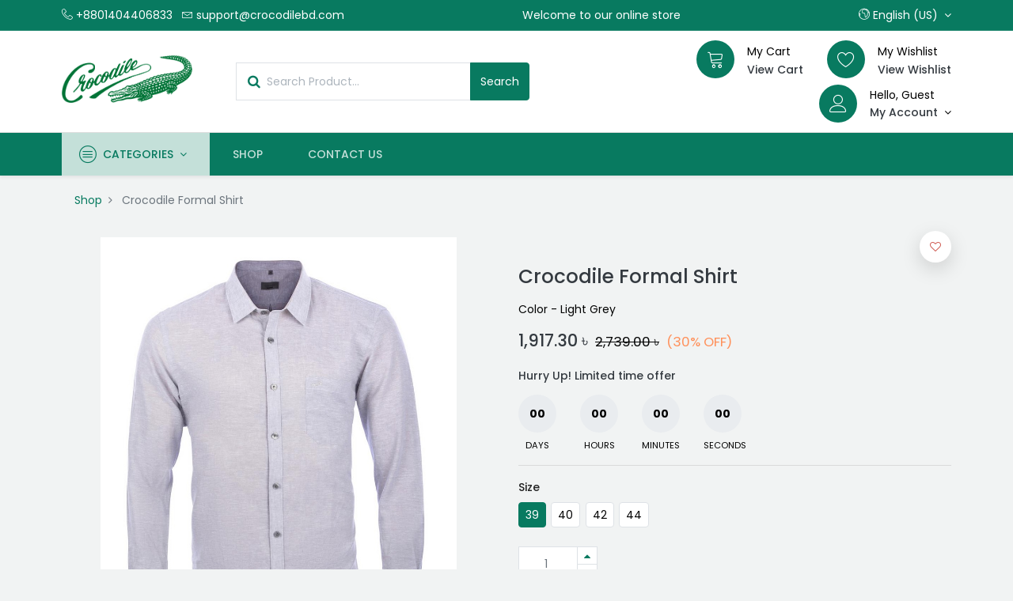

--- FILE ---
content_type: text/html; charset=utf-8
request_url: https://crocodilebd.com/shop/product/crocodile-formal-shirt-110
body_size: 13520
content:


        
        
        

        <!DOCTYPE html>
        
        
            
        
    <html lang="en-US" data-website-id="1" data-oe-company-name="Crocodile (BD) Ltd">
            
        
            
            
            
            
                
            
        
        
    <head>
                <meta charset="utf-8"/>
                <meta http-equiv="X-UA-Compatible" content="IE=edge,chrome=1"/>
                <meta name="viewport" content="width=device-width, initial-scale=1, user-scalable=no"/>
                <meta property="og:description" content="The “Crocodile” brand was originated in Singapore in 1947. It started out selling singlets, and had since grown into an international lifestyle brand."/>
        <meta name="generator" content="Odoo"/>
        
        
        
            
            
            
        <meta name="description" content="Color - Light Grey"/>
        
        
            
            
            
                
                    
                        <meta property="og:type" content="website"/>
                    
                
                    
                        <meta property="og:title" content="Crocodile Formal Shirt"/>
                    
                
                    
                        <meta property="og:site_name" content="Crocodile (BD) Ltd"/>
                    
                
                    
                        <meta property="og:url" content="https://crocodilebd.com/shop/product/crocodile-formal-shirt-110"/>
                    
                
                    
                        <meta property="og:image" content="https://crocodilebd.com/web/image/product.template/110/image_1024?unique=8eb1e39"/>
                    
                
                    
                        <meta property="og:description" content="Color - Light Grey"/>
                    
                
            
            
            
                
                    <meta name="twitter:card" content="summary_large_image"/>
                
                    <meta name="twitter:title" content="Crocodile Formal Shirt"/>
                
                    <meta name="twitter:image" content="https://crocodilebd.com/web/image/product.template/110/image_1024?unique=8eb1e39"/>
                
                    <meta name="twitter:description" content="Color - Light Grey"/>
                
            
        

        
            
            
        
        <link rel="canonical" href="https://www.crocodilebd.com/shop/product/crocodile-formal-shirt-110"/>

        <link rel="preconnect" href="https://fonts.gstatic.com/" crossorigin=""/>
    

                <title> Crocodile Formal Shirt | Crocodile Bangladesh Ltd. </title>
                <link type="image/x-icon" rel="shortcut icon" href="/web/image/website/1/favicon?unique=bd42a16"/>
            <link type="text/css" rel="stylesheet" href="/web/content/3386-4e54fd9/1/web.assets_common.css"/>
            <link rel="manifest" href="/droggol_theme_common/1/manifest.json"/>
            <link rel="apple-touch-icon" sizes="192x192" href="/web/image/website/1/pwa_icon_192/192x192"/>
            <link type="text/css" rel="stylesheet" href="/web/content/10445-4b95322/1/web.assets_frontend.css"/>
        
    
        

                <script id="web.layout.odooscript" type="text/javascript">
                    var odoo = {
                        csrf_token: "98cc505a19e77d71de538c44df45eaad57df1e75o",
                        debug: "",
                    };
                </script>
            <script type="text/javascript">
                odoo.session_info = {"is_admin": false, "is_system": false, "is_website_user": true, "user_id": false, "is_frontend": true, "translationURL": "/website/translations", "cache_hashes": {"translations": "6a46b93265e506aae1dc7efdd1fe49c37f0d5885"}, "dr_cart_flow": "side_cart", "is_droggol_editor": false};
            </script>
            <script defer="defer" type="text/javascript" src="/web/content/1625-d6bfa84/1/web.assets_common_minimal_js.js"></script>
            <script defer="defer" type="text/javascript" src="/web/content/1626-bc69593/1/web.assets_frontend_minimal_js.js"></script>
            
        
    
            <script defer="defer" type="text/javascript" data-src="/web/content/3389-d851d42/1/web.assets_common_lazy.js"></script>
            <meta name="theme-color" content="#FFFFFF"/>
            <meta name="mobile-web-app-capable" content="yes"/>
            <meta name="apple-mobile-web-app-title" content="Crocodile Bangladesh"/>
            <meta name="apple-mobile-web-app-capable" content="yes"/>
            <meta name="apple-mobile-web-app-status-bar-style" content="default"/>
            <script defer="defer" type="text/javascript" data-src="/web/content/10446-5feb3fc/1/web.assets_frontend_lazy.js"></script>
        
    
        

                
                
                
                
            

                <style>
                    #products_grid .o_wsale_products_grid_table_wrapper > .table > tbody > tr > td {
                    margin-top: 0px;
                    padding: 5px;
                    }
                </style>

            </head>
            <body class="">
                
        
    
            
        <div id="wrapwrap" class="   ">
                
            
        <div class="col-12 col-md-auto order-0 order-md-2 tp-account-info-container p-0 dr_not_in_navbar">
            <ul class="list-inline my-3 m-md-0 tp-account-info tp-tablet-hide-bottom-reached">
                
                <li class="tp-account-info-item">
                    <a href="#" class="tp-search-popover tp-header-navbar-btn" data-placement="bottom" aria-label="Search" data-search="">
                        <i class="fa fa-search tp-header-navbar-btn-icon"></i>
                        <small class="tp-header-navbar-btn-lable">Search</small>
                    </a>
                </li><li class="tp-account-info-item">
                    
                    <header>
                        <a class="dr_sale_cart_sidebar o_wsale_my_cart tp-header-navbar-btn position-relative" href="/shop/cart" aria-label="Cart">
                            <i class="fa fa-shopping-cart tp-header-navbar-btn-icon"></i>
                            <small class="tp-header-navbar-btn-lable">My Cart</small>
                            <sup class="my_cart_quantity badge badge-primary mb-0 font-weight-bold"></sup>
                        </a>
                    </header>
                </li><li class="tp-account-info-item">
                    
                    <header>
                        <a class="o_wsale_my_wish tp-header-navbar-btn position-relative" href="/shop/wishlist" aria-label="Wishlist">
                            <i class="fa fa-heart-o tp-header-navbar-btn-icon"></i>
                            <small class="tp-header-navbar-btn-lable">Wishlist</small>
                            <sup class="my_wish_quantity o_animate_blink badge badge-primary mb-0 font-weight-bold"></sup>
                        </a>
                    </header>
                </li><li class="tp-account-info-item">
                    
                    <div class="dropdown">
                        <a href="#" class="dropdown-toggle d-block tp-header-navbar-btn position-relative" data-toggle="dropdown" aria-label="Account Info">
                            <i class="fa fa-user-o tp-header-navbar-btn-icon"></i>
                            <small class="tp-header-navbar-btn-lable">Login</small>
                        </a>
                        <div class="dropdown-menu dropdown-menu-right" role="menu">
                            <div class="dropdown-header">Guest</div>
                            <a href="/web/login" role="menuitem" class="dropdown-item">Login</a>
                            <div class="dropdown-divider"></div>
                            <a href="/shop/cart" role="menuitem" class="dropdown-item">My Cart</a>
                            <a href="/shop/wishlist" role="menuitem" class="dropdown-item">
                                Wishlist (<span class="tp-wishlist-counter">0</span>)
                            </a>
                        </div>
                    </div>
                </li>
            </ul>
        </div>
    
            <div class="tp_preheader">
                <div class="container">
                    <div class="row justify-content-between align-items-center">
                        <div class="col-12 col-md-auto py-2 d-none d-md-block">
                            <ul class="list-inline mb-0">
                                <li class="list-inline-item">
                                    <a href="tel:+8801404406833"><span class="lnr lnr-phone-handset"></span> <span>+8801404406833</span></a>
                                </li>
                                <li class="list-inline-item">
                                    <a href="mailto:support@crocodilebd.com"><span class="lnr lnr-envelope"></span> <span>support@crocodilebd.com</span></a>
                                </li>
                            </ul>
                        </div>
                        <div class="col-12 col-md-auto py-2 text-md-center d-none d-xl-block">
                            <section><div>Welcome to our online store</div></section>
                        </div>
                        <div class="col-12 col-md-auto py-2 text-md-right">
                            <ul class="list-inline mb-0">
                                
        
        
    
                                
        <li class="list-inline-item">
            <div class="dropdown">
                <a href="#" class="dropdown-toggle d-block" role="button" data-toggle="dropdown" aria-haspopup="true" aria-expanded="true">
                    <i class="lnr lnr-earth"></i> <span>English (US)</span>
                </a>
                <div class="dropdown-menu" role="menu">
                    
                        <a class="dropdown-item js_change_lang" href="/bn_IN/shop/product/crocodile-formal-shirt-110" data-url_code="bn_IN">
                             বাংলা
                        </a>
                    
                        <a class="dropdown-item js_change_lang" href="/shop/product/crocodile-formal-shirt-110" data-url_code="en">
                            English (US)
                        </a>
                    
                    
                </div>
            </div>
        </li>
    
                            </ul>
                        </div>
                    </div>
                </div>
            </div>
            <div class="tp_header d-none d-lg-block">
                <div class="container">
                    <div class="d-flex justify-content-between align-items-center">
                        <header class="py-2" style="flex: 0 0 220px;">
                            <a href="/" class="navbar-brand logo">
                                <span role="img" aria-label="Logo of Crocodile Bangladesh Ltd." title="Crocodile Bangladesh Ltd."><img src="/web/image/website/1/logo/Crocodile%20Bangladesh%20Ltd.?unique=bd42a16" class="img img-fluid" alt="Crocodile Bangladesh Ltd."/></span>
                            </a>
                        </header>
                        <div class="py-2 pr-5 dr_custom_search">
                            <form class="o_wsale_products_searchbar_form" method="get" action="/shop">
                                <div class="input-group">
                                    
        
        <div class="dropdown show d_search_categ_dropdown">
            <a class="btn dropdown-toggle" href="#" role="button" id="dropdownMenuLink" data-toggle="dropdown" aria-haspopup="true" aria-expanded="false">
                <i class="fa fa-bars mr-1"></i>
                <span class="dr_active_text"> All </span>
            </a>
            <div class="dropdown-menu" aria-labelledby="dropdownMenuLink">
                <a class="dropdown-item" href="#">All</a>
                
                    <a class="dropdown-item" href="#" data-id="43">
                        Formal Shirt
                    </a>
                
                    <a class="dropdown-item" href="#" data-id="58">
                        Wallet
                    </a>
                
                    <a class="dropdown-item" href="#" data-id="55">
                        Vest
                    </a>
                
                    <a class="dropdown-item" href="#" data-id="54">
                        Woven Boxer
                    </a>
                
                    <a class="dropdown-item" href="#" data-id="53">
                        Brief &amp; Trunks
                    </a>
                
                    <a class="dropdown-item" href="#" data-id="52">
                        Formal Pnats
                    </a>
                
                    <a class="dropdown-item" href="#" data-id="47">
                        Printed T-Shirt
                    </a>
                
                    <a class="dropdown-item" href="#" data-id="61">
                        Backpack
                    </a>
                
                    <a class="dropdown-item" href="#" data-id="44">
                        Solid Polo T-Shirt
                    </a>
                
                    <a class="dropdown-item" href="#" data-id="45">
                        Stripe Polo T-Shirt
                    </a>
                
                    <a class="dropdown-item" href="#" data-id="46">
                        Basic T-Shirt
                    </a>
                
                    <a class="dropdown-item" href="#" data-id="63">
                        Belt
                    </a>
                
                    <a class="dropdown-item" href="#" data-id="57">
                        Card Holder
                    </a>
                
                    <a class="dropdown-item" href="#" data-id="50">
                        Chinos
                    </a>
                
                    <a class="dropdown-item" href="#" data-id="59">
                        Excutive Bag
                    </a>
                
                    <a class="dropdown-item" href="#" data-id="49">
                        Fleece &amp; Jackets
                    </a>
                
                    <a class="dropdown-item" href="#" data-id="48">
                        Full Sleeve T-Shirt
                    </a>
                
                    <a class="dropdown-item" href="#" data-id="51">
                        Jeans
                    </a>
                
                    <a class="dropdown-item" href="#" data-id="62">
                        Laptop Cover
                    </a>
                
                    <a class="dropdown-item" href="#" data-id="60">
                        Side Bag
                    </a>
                
                    <a class="dropdown-item" href="#" data-id="56">
                        Socks
                    </a>
                
                    <a class="dropdown-item" href="#" data-id="64">
                        Formal Pants
                    </a>
                
            </div>
        </div>
    
                                    <i class="fa fa-search search_icon"></i>
                                    <input type="text" name="search" data-limit="5" data-display-price="true" data-display-image="true" class="form-control search-query" placeholder="Search Product..." value=""/>
                                    <div class="input-group-append">
                                        <button type="submit" class="btn btn-primary" aria-label="Search">
                                            Search
                                        </button>
                                    </div>
                                </div>
                            </form>
                        </div>
                        <div class="py-2 tp-account-info-desktop">
                            <div class="row align-items-center justify-content-end">
                                <div class="col-auto my-1">
                                    <div class="card border-0">
                                        <div class="media align-items-center">
                                            
                                            <header class="mr-xl-3">
                                                <a class="dr_sale_cart_sidebar o_wsale_my_cart d-block position-relative" href="/shop/cart" aria-label="Cart">
                                                    <i class="lnr lnr-cart bg-beta rounded-circle"></i>
                                                    <sup class="my_cart_quantity badge badge-primary mb-0 font-weight-bold"></sup>
                                                </a>
                                            </header>
                                            <div class="media-body d-none d-xl-block">
                                                <div class="mb-1">My Cart</div>
                                                <a class="dr_sale_cart_sidebar" href="/shop/cart"><h6 class="mb-0 hover-color-primary">View Cart</h6></a>
                                            </div>
                                        </div>
                                    </div>
                                </div>
                                <div class="col-auto my-1">
                                    <div class="card border-0">
                                        <div class="media align-items-center">
                                            
                                            <header class="mr-xl-3">
                                                <a class="o_wsale_my_wish d-block position-relative" href="/shop/wishlist" aria-label="Wishlist">
                                                    <i class="lnr lnr-heart bg-beta rounded-circle"></i>
                                                    <sup class="my_wish_quantity o_animate_blink badge badge-primary mb-0 font-weight-bold"></sup>
                                                </a>
                                            </header>
                                            <div class="media-body d-none d-xl-block">
                                                <div class="mb-1">My Wishlist</div>
                                                <a href="/shop/wishlist"><h6 class="mb-0 hover-color-primary">View Wishlist</h6></a>
                                            </div>
                                        </div>
                                    </div>
                                </div>
                                <div class="col-auto my-1">
                                    <div class="card border-0">
                                        <div class="media align-items-center d-none d-xl-flex">
                                            <i class="lnr lnr-user bg-beta rounded-circle mr-3"></i>
                                            <div class="media-body">
                                                <div style="max-width: 150px;" class="text-truncate">Hello, Guest</div>
                                                
                                                <div class="dropdown">
                                                    <a href="#" class="dropdown-toggle d-block" data-toggle="dropdown" aria-label="Account Info">
                                                        <h6 class="d-inline mb-0 hover-color-primary">My Account</h6>
                                                    </a>
                                                    <div class="dropdown-menu" role="menu">
                                                        <div class="dropdown-header">Guest</div>
                                                        <a href="/web/login" role="menuitem" class="dropdown-item">Login</a>
                                                        <div class="dropdown-divider"></div>
                                                        <a href="/shop/cart" role="menuitem" class="dropdown-item">My Cart</a>
                                                        <a href="/shop/wishlist" role="menuitem" class="dropdown-item">
                                                            Wishlist (<span class="tp-wishlist-counter">0</span>)
                                                        </a>
                                                    </div>
                                                </div>
                                            </div>
                                        </div>
                                        <div class="media align-items-center d-none d-lg-block d-xl-none">
                                            
                                            <div class="dropdown">
                                                <a href="#" class="dropdown-toggle d-block" data-toggle="dropdown" aria-label="Account Info">
                                                    <i class="lnr lnr-user bg-beta rounded-circle"></i>
                                                </a>
                                                <div class="dropdown-menu" role="menu">
                                                    <div class="dropdown-header">Guest</div>
                                                    <a href="/web/login" role="menuitem" class="dropdown-item">Login</a>
                                                    <div class="dropdown-divider"></div>
                                                    <a href="/shop/cart" role="menuitem" class="dropdown-item">My Cart</a>
                                                    <a href="/shop/wishlist" role="menuitem" class="dropdown-item">
                                                        Wishlist (<span class="tp-wishlist-counter">0</span>)
                                                    </a>
                                                </div>
                                            </div>
                                        </div>
                                    </div>
                                </div>
                            </div>
                        </div>
                    </div>
                </div>
            </div>
            <div class="tp_header d-lg-none">
                <div class="container">
                    <div class="row justify-content-center justify-content-lg-between align-items-center">
                        <header class="col-12 col-md-4 text-md-center text-lg-left col-lg-3 py-2 d-none d-md-block">
                            <a href="/" class="navbar-brand logo">
                                <span role="img" aria-label="Logo of Crocodile Bangladesh Ltd." title="Crocodile Bangladesh Ltd."><img src="/web/image/website/1/logo/Crocodile%20Bangladesh%20Ltd.?unique=bd42a16" class="img img-fluid" alt="Crocodile Bangladesh Ltd."/></span>
                            </a>
                        </header>
                        <div class="col-12 col-lg-6 py-2 d-none d-lg-block">
                            <form class="o_wsale_products_searchbar_form" method="get" action="/shop">
                                <div class="input-group">
                                    <input type="text" name="search" data-limit="5" data-display-price="true" data-display-image="true" class="form-control search-query" placeholder="Search Product..." value=""/>
                                    <div class="input-group-append">
                                        <button type="submit" class="btn btn-primary" aria-label="Search">
                                            <i class="fa fa-search"></i>
                                        </button>
                                    </div>
                                </div>
                            </form>
                        </div>
                    </div>
                </div>
            </div>
        <header id="top" data-anchor="true" data-name="Header" class=" o_affix_enabled">
                    <nav class="navbar navbar-expand-md navbar-light bg-light">
                <div class="container">
                    <a href="/" class="navbar-brand logo d-md-none">
            <span role="img" aria-label="Logo of Crocodile Bangladesh Ltd." title="Crocodile Bangladesh Ltd."><img src="/web/image/website/1/logo/Crocodile%20Bangladesh%20Ltd.?unique=bd42a16" class="img img-fluid" alt="Crocodile Bangladesh Ltd."/></span>
        </a>
    <button class="navbar-toggler collapsed" type="button" data-toggle="collapse" data-target="#top_menu_collapse">
                <span class="icon-bar top-bar"></span>
                <span class="icon-bar middle-bar"></span>
                <span class="icon-bar bottom-bar"></span>
            </button>
        <div class="collapse navbar-collapse" id="top_menu_collapse">
                        <ul class="nav navbar-nav ml-auto text-right o_menu_loading" id="top_menu">
                            
        
            
<script src="https://cdnjs.cloudflare.com/ajax/libs/bootstrap/5.3.1/js/bootstrap.bundle.min.js"></script>
    
            
        
    
    <li class="nav-item dr_special_menu dropdown  position-static">
        <a data-toggle="dropdown" href="#" class="nav-link dropdown-toggle o_mega_menu_toggle">
            
            
                <i class="fa fa-th-large mr-1"></i>
            
        <span>CATEGORIES</span>
            
        
        </a>
        <div data-name="Mega Menu" class="dropdown-menu o_mega_menu dropdown-menu-right">











<ul></ul>
















<ul></ul>
















<ol></ol>
















<ol></ol>
















<ol></ol>
















<section class="s_mega_menu_6 p-3 p-lg-4 pt8 pb0 bg-alpha" data-name="Mega Menu - 6" style=""><div class="container"><div class="row s_nb_column_fixed s_col_no_bgcolor"><div class="col-12 col-lg-3"><h3 class="mb-1" style="text-align: center; "><font style="color: rgb(255, 255, 0);">Top Wears</font></h3><div class="row mb-2"><div class="col-12 pb4"><a class="d_link" href="/shop/category/formal-shirt-43" data-original-title="" title="" aria-describedby="tooltip975092"><font style="color: rgb(247, 247, 247); font-size: 18px;" data-original-title="" title="" aria-describedby="tooltip192227">Formal Shirts</font></a></div><div class="col-12"><a class="d_link" href="/shop/category/solid-polo-t-shirt-44" data-original-title="" title="" aria-describedby="tooltip975092"><font style="color: rgb(247, 247, 247); font-size: 18px;">Solid Polo T-Shirts</font></a><font style="color: rgb(247, 247, 247);"><a href="/shop/category/solid-polo-t-shirt-44" class="d_link"> </a></font><font style="color: rgb(247, 247, 247);"><a href="/shop/category/solid-polo-t-shirt-44" class="d_link"> </a> </font><a href="/shop/category/solid-polo-t-shirt-44" class="ml-3 btn btn-warning btn-sm" data-original-title="" title="" aria-describedby="tooltip665055" style="border-color: rgb(186, 61, 52); outline: 0px; box-shadow: rgba(214, 116, 108, 0.5) 0px 0px 0px 0.2rem; display: inline !important;">Trending</a></div><div class="col-12 rounded"><a class="d_link" href="/shop/category/stripe-polo-t-shirt-45" data-original-title="" title="" aria-describedby="tooltip932707"><font style="color: rgb(247, 247, 247); font-size: 18px;" data-original-title="" title="" aria-describedby="tooltip922216">Stripe Polo T-Shirts</font></a><font style="color: rgb(247, 247, 247);"><a href="/shop/category/top-wear-stripe-polo-42" class="d_link" data-original-title="" title="" aria-describedby="tooltip774324"> </a></font><a href="/shop/category/stripe-polo-t-shirt-45" class="ml-3 btn btn-primary btn-sm" style="outline: 0px; box-shadow: rgba(45, 142, 120, 0.5) 0px 0px 0px 0.2rem; display: inline !important;" data-original-title="" title="" aria-describedby="tooltip943042">New</a></div><div class="col-12"><a class="d_link" href="/shop/category/basic-t-shirt-46" data-original-title="" title="" aria-describedby="tooltip533905"><font style="color: rgb(247, 247, 247); font-size: 18px;" data-original-title="" title="" aria-describedby="tooltip61724">Basic T-Shirts</font></a></div><div class="col-12"><a href="/shop/category/printed-t-shirt-47" data-original-title="" title="" aria-describedby="tooltip538367" style=""><font style="color: rgb(247, 247, 247); font-size: 18px;" data-original-title="" title="" aria-describedby="tooltip156844">Printed T-Shirts</font></a></div><div class="col-12"><a class="d_link" href="/shop/category/full-sleeve-t-shirt-48" data-original-title="" title="" aria-describedby="tooltip88713"><font style="color: rgb(247, 247, 247); font-size: 18px;" data-original-title="" title="" aria-describedby="tooltip693874">Full Sleeve T-Shirt</font></a></div><div class="col-12"><a class="d_link" href="/shop/category/fleece-jackets-49" data-original-title="" title="" aria-describedby="tooltip88713"><font style="color: rgb(247, 247, 247); font-size: 18px;">Fleece &amp; Jackets</font></a></div></div><h3 class="mb-1"><br></h3><h3 class="mb-1"><br></h3><div class="row"></div></div><div class="col-12 col-lg-3"><h3 class="mb-1" style="text-align: center; "><font style="color: rgb(255, 255, 0);">Bottom Wears</font></h3><h3 class="mb-1"><div class="row" style=""><div class="col-12" style="width: 305.226px;"><a class="d_link" href="/shop/category/chinos-50" data-original-title="" title="" aria-describedby="tooltip274058" style=""><font style="color: rgb(247, 247, 247); font-size: 18px;">Chinos Pants</font></a></div><div class="col-12" style="width: 305.226px;"><a class="d_link" href="/shop/category/jeans-51" data-original-title="" title="" aria-describedby="tooltip274058" style=""><font style="color: rgb(247, 247, 247); font-size: 18px;">Denim Jeans Pants</font></a></div><div class="col-12" style="width: 305.226px;"><a class="d_link" href="/shop/category/formal-pnats-52" data-original-title="" title="" aria-describedby="tooltip274058" style=""><font style="color: rgb(247, 247, 247); font-size: 18px;" data-original-title="" title="" aria-describedby="tooltip107676">Formal Pants</font></a></div></div></h3><h3 class="mb-1"><font style="color: rgb(247, 247, 247);"><br></font></h3><h3 class="mb-1"><font style="color: rgb(247, 247, 247);"><br></font></h3><h3 class="mb-1" style="text-align: center; "><font style="color: rgb(255, 255, 0);">Innerwear</font></h3><div class="row mb-2"><div class="col-12"><a href="/shop/category/brief-trunks-53" style=""><font style="color: rgb(247, 247, 247); font-size: 18px;">Brief or Trunk</font></a></div><div class="col-12"><a href="/shop/category/woven-boxer-54" style=""><font style="color: rgb(247, 247, 247); font-size: 18px;">Woven Boxer</font></a><a href="/shop/category/woven-boxer-54" class="ml-3 btn btn-success btn-sm" data-original-title="" title="" aria-describedby="tooltip93973">Popular</a></div><div class="col-12"><a href="/shop/category/vest-55" style=""><font style="color: rgb(247, 247, 247); font-size: 18px;">Mens Vest</font></a></div><div class="col-12"><a class="d_link" href="/shop/category/socks-56"><font style="color: rgb(247, 247, 247); font-size: 18px;">Socks</font></a></div></div></div><div class="col-12 col-lg-3"><h3 class="mb-1" style="text-align: center; "><font style="color: rgb(255, 255, 0);">Accessories</font></h3><div class="row mb-2"><div class="col-12"><a href="/shop/category/belt-63" style=""><font style="color: rgb(247, 247, 247); font-size: 18px;">Mens Belt</font></a><a href="/shop/category/belt-63" class="ml-3 btn btn-success btn-sm" data-original-title="" title="" aria-describedby="tooltip483655">Sale</a></div><div class="col-12"><a href="/shop/category/card-holder-57" style=""><font style="color: rgb(247, 247, 247); font-size: 18px;">Card Holder</font></a></div><div class="col-12"><a href="/shop/category/wallet-58" style=""><font style="color: rgb(247, 247, 247); font-size: 18px;">Wallet</font></a></div><div class="col-12"><a href="/shop/category/excutive-bag-59" style=""><font style="color: rgb(247, 247, 247); font-size: 18px;">Executive Bag</font></a></div><div class="col-12" style=""><a href="/shop/category/side-bag-60" style=""><font style="color: rgb(247, 247, 247); font-size: 18px;">Side Bag</font></a></div><div class="col-12"><a href="/shop/category/backpack-61" style=""><font style="color: rgb(247, 247, 247); font-size: 18px;">Backpack</font></a></div><div class="col-12"><a href="/shop/category/laptop-cover-62" style=""><font style="color: rgb(247, 247, 247); font-size: 18px;">Laptop Cover</font></a></div></div><div class="row"></div></div><div class="col-12 col-lg-3 pb0"><div class="overflow-hidden dr-animation-scale"><img src="/web/image/677/140238457_1183758908706885_6138866799432565149_n.jpg?access_token=f9a24a27-834f-485c-9943-0116e6e38224" class="img img-fluid" alt="Mega Menu Image 01" data-original-title="" title="" aria-describedby="tooltip116601"><div class="banner-text text-center"><h6> </h6></div></div></div></div></div></section>


















<ul></ul>














<ul></ul>














<ul></ul>














<ul></ul>














<ul></ul>














<ul></ul>














<ul></ul>














<section class="s_d_category_mega_menu_3 droggol_category_mega_menu_snippet" data-name="Category Menu - 3"></section></div>
    </li>

        
            
<script src="https://cdnjs.cloudflare.com/ajax/libs/bootstrap/5.3.1/js/bootstrap.bundle.min.js"></script>
    
            
        
    <li class="nav-item">
        <a role="menuitem" href="/shop" class="nav-link ">
            <span>SHOP</span>
            
        
        </a>
    </li>
    

        
            
<script src="https://cdnjs.cloudflare.com/ajax/libs/bootstrap/5.3.1/js/bootstrap.bundle.min.js"></script>
    
            
        
    <li class="nav-item">
        <a role="menuitem" href="/contactus" class="nav-link ">
            <span>CONTACT US</span>
            
        
        </a>
    </li>
    

        
    
            
            
                
                
        
        </ul>
                    </div>
                </div>
            </nav>
        </header>
                <main>
                    
            
        
            
            
    <div class="my-2">
      <div class="container">
        <div class="row">
          <div class="col-12">
            <ol class="breadcrumb mb-0 bg-transparent">
              <li class="breadcrumb-item">
                <a href="/shop">Shop</a>
              </li>
              
              <li class="breadcrumb-item active">
                <span>Crocodile Formal Shirt</span>
              </li>
            </ol>
          </div>
        </div>
      </div>
    </div>
  <div itemscope="itemscope" itemtype="http://schema.org/Product" id="wrap" class="js_sale ecom-zoomable zoomodoo-next ecom-zoomable zoomodoo-next" data-ecom-zoom-auto="1">
                <section id="product_detail" class="container py-2 oe_website_sale discount" data-view-track="1">
                    <div class="row">
                        <div class="col-12 col-lg-6 py-2">
                            
  
  <div id="o-carousel-product" class="carousel slide sticky-top" data-ride="carousel" data-interval="0">
    <div class="carousel-outer position-relative">
      <div class="carousel-inner h-100">
        
          <div class="carousel-item h-100 active">
            <div class="d-flex align-items-center justify-content-center h-100">
                <div class="d-flex align-items-center justify-content-center h-100 position-relative"><img src="/web/image/product.product/502/image_1024/Crocodile%20Formal%20Shirt%20%2839%29?unique=f636fc4" itemprop="image" class="img img-fluid product_detail_img mh-100" alt="Crocodile Formal Shirt" data-zoom="1" data-zoom-image="/web/image/product.product/502/image_1920/Crocodile%20Formal%20Shirt%20%2839%29?unique=f636fc4"/></div>
            </div>
        </div>
        
      </div>
      
    </div>
    <div class="d-none d-md-block text-center">
      
    </div>
  </div>

                        </div>
                        <div class="col-12 col-lg-6 py-2" id="product_details">
                            
    <input type="hidden" class="tp-zoom-factor" value="10"/>
    <div class="badge mb-3 dr-product-label-badge-">
      
    </div>
  <h1 itemprop="name" class="h3">Crocodile Formal Shirt</h1>
    
      
      
    
    <p class="mt-3" placeholder="A short description that will also appear on documents.">Color - Light Grey</p>
  
                            <span itemprop="url" style="display:none;">/shop/product/crocodile-formal-shirt-110</span>
                            <form action="/shop/cart/update" method="POST">
                                <input type="hidden" name="csrf_token" value="9b40216fb06fd015bc88b1eef3f710798596aad5o1769028970"/>
                                <div class="js_product js_main_product">
                                    
    
      <div itemprop="offers" itemscope="itemscope" itemtype="http://schema.org/Offer" class="product_price mt16">
          <h4 class="oe_price_h4 css_editable_mode_hidden">
                <span data-oe-type="monetary" data-oe-expression="combination_info['price']" class="oe_price" style="white-space: nowrap;"><span class="oe_currency_value">1,917.30</span> ৳</span>
                <span itemprop="price" style="display:none;">1917.3</span>
                <span itemprop="priceCurrency" style="display:none;">BDT</span>
                <small data-oe-type="monetary" data-oe-expression="combination_info['list_price']" style="text-decoration: line-through; white-space: nowrap;" class="text-body ml-1 oe_default_price "><span class="oe_currency_value">2,739.00</span> ৳</small>
                
        
            
            <small class="tp-off-percentage d-none d-md-inline-block ml-1 ">
                (30% OFF)
            </small>
        
    
            </h4>
        <h4 class="css_non_editable_mode_hidden decimal_precision" data-precision="2">
            <span><span class="oe_currency_value">2,739.00</span> ৳</span>
          </h4>
      </div>
    
    
    <div class="row s_countdown pt-3 no-gutters" data-due-date="2026-01-31 00:00:00">
      <div class="col-12">
        <h6 class="mb-3">Hurry Up! Limited time offer</h6>
      </div>
      <div class="col-12">
        <div class="o_not_editable row tp-pricing-timer">
          <div class="col-auto">
            <div class="tp-pricing-time">
              <b class="countdown_days">
                                    00
                                </b>
            </div>
            <div class="small mt-2 text-center">
                                DAYS
                            </div>
          </div>
          <div class="col-auto">
            <div class="tp-pricing-time">
              <b class="countdown_hours">
                                    00
                                </b>
            </div>
            <div class="small mt-2 text-center">
                                HOURS
                            </div>
          </div>
          <div class="col-auto">
            <div class="tp-pricing-time">
              <b class="countdown_minutes">
                                    00
                                </b>
            </div>
            <div class="small mt-2 text-center">
                                MINUTES
                            </div>
          </div>
          <div class="col-auto">
            <div class="tp-pricing-time">
              <b class="countdown_seconds">
                                    00
                                </b>
            </div>
            <div class="small mt-2 text-center">
                                SECONDS
                            </div>
          </div>
        </div>
      </div>
      <div class="col-12 mt-3 end_msg_container css_non_editable_mode_hidden">
        <h6 class="mb-0">Offer finished.</h6>
      </div>
    </div>
    <hr/>
  
                                        <input type="hidden" class="product_id" name="product_id" value="502"/>
                                        <input type="hidden" class="product_template_id" name="product_template_id" value="110"/>
                                        
        
        <ul class="list-unstyled js_add_cart_variants flex-column" data-attribute_exclusions="{&quot;exclusions&quot;: {&quot;616&quot;: [], &quot;617&quot;: [], &quot;618&quot;: [], &quot;619&quot;: []}, &quot;parent_exclusions&quot;: {}, &quot;parent_combination&quot;: [], &quot;parent_product_name&quot;: null, &quot;mapped_attribute_names&quot;: {&quot;616&quot;: &quot;Size: 39&quot;, &quot;617&quot;: &quot;Size: 40&quot;, &quot;618&quot;: &quot;Size: 42&quot;, &quot;619&quot;: &quot;Size: 44&quot;}}">
            
                <li data-attribute_id="7" data-attribute_name="Size" class="variant_attribute ">

                    
                    <strong class="attribute_name">Size</strong>

                    

                    

                    
                
            
            
                <ul data-attribute_id="7" class="list-unstyled d-flex flex-wrap align-items-start dr-list-variant-radio-square ">
                    
                        <li class="form-group js_attribute_value" style="margin: 0;">
                            <label>
                                <div>
                                    <input type="radio" class="js_variant_change radio_input d-none always" checked="True" name="ptal-173" value="616" data-value_id="616" data-value_name="39" data-attribute_name="Size"/>
                                    <div class="radio_input_value d-flex flex-column align-items-center">
                                        <div class="dr-variant-radio-square">39</div>
                                        
                                    </div>
                                </div>
                            </label>
                        </li>
                    
                        <li class="form-group js_attribute_value" style="margin: 0;">
                            <label>
                                <div>
                                    <input type="radio" class="js_variant_change radio_input d-none always" name="ptal-173" value="617" data-value_id="617" data-value_name="40" data-attribute_name="Size"/>
                                    <div class="radio_input_value d-flex flex-column align-items-center">
                                        <div class="dr-variant-radio-square">40</div>
                                        
                                    </div>
                                </div>
                            </label>
                        </li>
                    
                        <li class="form-group js_attribute_value" style="margin: 0;">
                            <label>
                                <div>
                                    <input type="radio" class="js_variant_change radio_input d-none always" name="ptal-173" value="618" data-value_id="618" data-value_name="42" data-attribute_name="Size"/>
                                    <div class="radio_input_value d-flex flex-column align-items-center">
                                        <div class="dr-variant-radio-square">42</div>
                                        
                                    </div>
                                </div>
                            </label>
                        </li>
                    
                        <li class="form-group js_attribute_value" style="margin: 0;">
                            <label>
                                <div>
                                    <input type="radio" class="js_variant_change radio_input d-none always" name="ptal-173" value="619" data-value_id="619" data-value_name="44" data-attribute_name="Size"/>
                                    <div class="radio_input_value d-flex flex-column align-items-center">
                                        <div class="dr-variant-radio-square">44</div>
                                        
                                    </div>
                                </div>
                            </label>
                        </li>
                    
                </ul>
            
        </li>
            
        </ul>
    
                                    
                                    <p class="css_not_available_msg alert alert-warning">This combination does not exist.</p>
                                    
        <div class="css_quantity input-group" contenteditable="false">
            <div class="input-group-prepend">
                <a class="btn btn-secondary js_add_cart_json" aria-label="Remove one" title="Remove one" href="#">
                    <i class="fa fa-minus"></i>
                </a>
            </div>
            <input type="text" class="form-control quantity" data-min="1" name="add_qty" value="1"/>
            <div class="input-group-append">
                <a class="btn btn-secondary float_left js_add_cart_json" aria-label="Add one" title="Add one" href="#">
                    <i class="fa fa-plus"></i>
                </a>
            </div>
        </div>

                <div>
                    <script src="https://ajax.googleapis.com/ajax/libs/jquery/3.5.1/jquery.min.js"></script>
                    <style>
                        /* Button size chart */
                        #btn_size_chart {
                        /*background-color: #065644;*/
                        color: white;
                        display: inline-block;
                        padding: 8px 10px;
                        cursor: pointer;
                        font-size: 16px;
                        margin-top: 20px;
                        }


                        /* Chart */
                        .img_size_chart {
                        width: 100%;
                        }

                        .container-btn-close {
                        float: right;
                        }

                        .btn-close {
                        background-color: red;
                        color: white;
                        padding: 5px;
                        cursor: pointer;
                        margin-bottom: 5px;
                        }

                        .centered {
                        /* me */
                        background-color: #9aa5a3;
                        border: 1px solid rgb(218, 218, 218);
                        padding: 5px;
                        box-shadow: rgba(0, 0, 0, 0.25) 0px 25px 50px -12px;
                        display: none;
                        z-index: 500;
                        }

                        /* CSS Responsive */
                        /* CSS Responsive */

                        @media only screen and (max-width: 576px) {

                        /* col */
                        /* Image size chart */
                        .centered {
                        position: fixed;
                        top: 50%;
                        left: 0%;
                        /* bring your own prefixes */
                        transform: translate(-0%, -50%);
                        /* width: 100%; */
                        margin: 10px;
                        }
                        }


                        @media only screen and (min-width: 576px) {

                        /* col-sm */
                        .centered {
                        position: fixed;
                        top: 50%;
                        left: 0%;
                        /* bring your own prefixes */
                        transform: translate(-0%, -50%);
                        margin: 10px;
                        }
                        }


                        @media only screen and (min-width: 768px) {

                        /* col-md */
                        .centered {
                        position: fixed;
                        top: 50%;
                        left: 50%;
                        /* bring your own prefixes */
                        transform: translate(-50%, -50%);
                        }
                        }


                        @media only screen and (min-width: 992px) {

                        /* col-lg */
                        /* Image size chart */
                        .centered {
                        position: fixed;
                        top: 50%;
                        left: 50%;
                        /* bring your own prefixes */
                        transform: translate(-50%, -50%);
                        }
                        }


                        @media only screen and (min-width: 1200px) {
                        /* col-xl */
                        }
                    </style>

                    <div>
                        <div id="btn_size_chart" class="btn btn-primary">Size Chart</div>
                    </div>

                    <div class="centered" id="div_size_chart">
                        <div class="container-btn-close">
                            <div class="btn-close" id="btn_close">X</div>
                        </div>
                        <div>
                            <img class="img_size_chart" alt="Size Chart" src="/web/image/product.template/110/image_size_chart"/>
                        </div>
                    </div>

                    <script>
                        $(document).ready(function () {
                        $("#btn_close").click(function () {
                        $("#div_size_chart").hide(500);
                        });
                        $("#btn_size_chart").click(function () {
                        $("#div_size_chart").show(500);
                        });
                        });
                    </script>
                </div>

            
      <a role="button" id="add_to_cart" class="btn btn-primary btn-lg mt16 js_check_product a-submit d-block d-sm-inline-block w-100 w-md-50" href="#"><i class="ri ri-shopping-cart-line rib"></i> Add to Cart
            </a>
            <a role="button" id="buy_now" class="btn btn-secondary btn-lg mt16 d-block d-md-inline-block w-md-auto ml-0 ml-md-2" href="#"><i class="ri ri-flashlight-fill rib"></i> Buy Now</a>
        <div id="product_option_block">
            
                
                <button type="button" role="button" class="d-none d-md-inline-block btn btn-secondary btn-lg mt16 ml-2 o_add_compare_dyn" aria-label="Compare" data-action="o_comparelist" data-product-product-id="502">
                <span class="ri ri-arrow-left-right-fill rib"></span>
            </button>
        
        
            
                
                
                <button type="button" role="button" class="btn btn-secondary o_add_wishlist_dyn mt16 btn-lg ml-0 ml-md-2" data-action="o_wishlist" data-product-template-id="110" data-product-product-id="502">
                <span class="fa fa-heart" role="img" aria-label="Add to wishlist"></span> <span class="d-md-none">Add to Wishlist</span>
            </button>
        
        </div>
            <div class="availability_messages o_not_editable"></div>
        
                                </div>
                            </form>
                            <div>
                                </div>
                            <hr/>
    
  
                            <p class=""></p>
    <h6 class="d-inline-block mr-2">Share this product:</h6>
    
    <div class="s_share d-inline-block">
        
        <a href="https://www.facebook.com/sharer/sharer.php?u={url}" target="_blank" class="s_share_facebook ">
            <i class="fa fa-1x fa-facebook rounded shadow-sm"></i>
        </a>
        <a href="https://twitter.com/intent/tweet?text={title}&amp;url={url}" target="_blank" class="s_share_twitter ">
            <i class="fa fa-1x fa-twitter rounded shadow-sm"></i>
        </a>
        <a href="http://www.linkedin.com/shareArticle?mini=true&amp;url={url}&amp;title={title}&amp;" target="_blank" class="s_share_linkedin ">
            <i class="fa fa-1x fa-linkedin rounded shadow-sm"></i>
        </a>
        <a href="mailto:?body={url}&amp;subject={title}" class="s_share_email ">
            <i class="fa fa-1x fa-envelope rounded shadow-sm"></i>
        </a>
    </div>

  
				
				
			</div>
                    </div>
                
            <div class="tp-product-detail-followup position-fixed shadow border rounded-pill p-2" style="display: none;">
                <div class="d-flex align-items-center">
                    <a class="product-img" href="#">
                        <img class="mr-2 rounded-circle border" src="/web/image/product.template/110/image_128" alt="Crocodile Formal Shirt"/>
                    </a>
                    <div class="mr-2">
                        <h6 class="mb-2 text-truncate name">
                            Crocodile Formal Shirt
                        </h6>
                        <h6 class="css_editable_mode_hidden mb-0">
                            <span data-oe-type="monetary" data-oe-expression="combination_info['price']" class="oe_price text-primary"><span class="oe_currency_value">1,917.30</span> ৳</span>
                        </h6>
                    </div>
                    <a href="#" class="btn btn-primary-soft rounded-pill add_to_cart"><i class="ri ri-shopping-cart-line rib"></i></a>
                </div>
            </div>
        </section>
    <div class="container-fluid px-0 my-4">
      <div class="row no-gutters">
        <div class="col-12 tab_product_details">
          <ul class="nav nav-tabs justify-content-center" role="tablist">
            <li class="nav-item">
              <a class="nav-link active" data-toggle="tab" href="#tab_product_description" role="tab" aria-selected="true">
                <h6 class="my-1 d-flex align-items-center"><span class="ri ri-article-fill mr-1"></span>
                                        Description
                                    </h6>
              </a>
            </li>
            
            <li class="nav-item">
              <a class="nav-link" data-toggle="tab" href="#tab_product_specifications" role="tab" aria-selected="false">
                <h6 class="my-1 d-flex align-items-center"><span class="ri ri-ruler-2-fill mr-1" style="font"></span>
                                        Specifications
                                    </h6>
              </a>
            </li>
            <li class="nav-item">
              <a class="nav-link" data-toggle="tab" href="#tab_product_rating" role="tab" aria-selected="false">
                <h6 class="my-1"><span class="ri ri-discuss-fill mr-1" style="font"></span>
                                        Reviews & Rating
                                    </h6>
              </a>
            </li>
          </ul>
          <div class="tab-content">
            <div class="tab-pane fade show active" id="tab_product_description" role="tabpanel">
              <div class="container">
                <div class="row">
                  <div class="col-12 py-2">
                    <div itemprop="description" class="oe_structure" id="product_full_description"><div>Machine wash warm, wash dark colors separately, do not bleach, tumble dry low, warm iron</div>
<div>Fit Type:<font style="font-size: 24px;"><span style="font-weight: bolder;"> Semi Fit</span></font></div>
<div>Material - 100% Cotton</div>
<div>Semi fit and Full sleeve shirt</div>
<div>Collar style - Classic collar; Cuff style - Single cuff</div>
<div>Pattern: Men’s Formal Shirt</div>
<div>Double yoke for extra durability &amp; stiffness</div>
<div><font style="color: rgb(0, 0, 0);">Patch pocket at chest</font></div></div>
            </div>
                </div>
              </div>
            </div>
            
            <div class="tab-pane fade" id="tab_product_specifications" role="tabpanel">
              <section class="container" id="product_full_spec">
                
                
                  <div class="row py-4">
                    <div class="col-12 col-lg-8 offset-lg-2 tp-product-spec" id="product_specifications">
                      <table class="table mb-0 border">
                        
                          
                          <tr class="collapse show o_ws_category_0">
                            <td>
                              <span>Size</span>
                            </td>
                            <td>
                              
                                <span>39</span>
                                 or
                              
                                <span>40</span>
                                 or
                              
                                <span>42</span>
                                 or
                              
                                <span>44</span>
                                
                              
                            </td>
                          </tr>
                          
                          
                        
                      </table>
                    </div>
                  </div>
                
              </section>
            </div>
            <div class="tab-pane fade" id="tab_product_rating" role="tabpanel">
              <div class="o_shop_discussion_rating container">
                <section class="container">
                  <div class="row mt-4">
                    <div class="col-lg-8 offset-lg-1">
                      
        <div id="discussion" class="d-print-none o_portal_chatter o_not_editable p-0" data-res_model="product.template" data-res_id="110" data-pager_step="10" data-allow_composer="1" data-display_rating="True">
        </div>
    
                    </div>
                  </div>
                </section>
              </div>
            </div>
          </div>
        </div>
      </div>
    </div>
    <div class="container">
      <div class="row">
        
        
        
        
        
      </div>
      <div class="row">
        
      </div>
    </div>
  
                </div>
        
                </main>
                <footer id="bottom" data-anchor="true" class="bg-light o_footer">
                    <script src="https://cdnjs.cloudflare.com/ajax/libs/jquery/3.7.1/jquery.min.js"></script>
        <div id="footer" class="oe_structure oe_structure_solo">
      <section class="bg-alpha s_banner_8 text-center pb0 pt0" data-name="Banner - 8"></section>
      <section class="s_text_block pt24 pb24">
        <div class="container">
          <div class="row align-items-center">
            <div class="col-12 col-lg-3 text-center text-lg-left">
              <a href="/">
                <span role="img" aria-label="Logo of Crocodile Bangladesh Ltd." title="Crocodile Bangladesh Ltd."><img src="/web/image/website/1/logo_footer/Crocodile%20Bangladesh%20Ltd.?unique=bd42a16" class="img img-fluid logo" alt="Crocodile Bangladesh Ltd."/></span>
              </a>
            </div>
            <div class="col-12 col-lg-6 text-center">
              <ul class="list-inline my-2 m-lg-0">
                <li class="list-inline-item mx-3 my-1">
                  <a href="http://www.crocodilebd.com" data-original-title="" title="" aria-describedby="tooltip50744">Home</a>
                </li>
                <li class="list-inline-item mx-3 my-1">
                  <a href="/aboutus" data-original-title="" title="" aria-describedby="tooltip553308">About Us</a>
                </li>
                <li class="list-inline-item mx-3 my-1">
                  <a href="/contactus" data-original-title="" title="">Contact Us</a>
                </li>
                <li class="list-inline-item mx-3 my-1">
                  <a href="/privacy-policy">Privacy Policy</a>
                </li>
                <li class="list-inline-item mx-3 my-1">
                  <a href="/delivery-returns">Terms of Use</a>
                </li>
              </ul>
            </div>
            <div class="col-12 col-lg-3 text-center text-lg-right">
              
        <ul class="list-inline tp-followus-icon mb-0">
            <li class="list-inline-item">
                <a target="_blank" rel="noopener" data-toggle="tooltip" title="Facebook" aria-label="Facebook" href="https://www.facebook.com/crocodilebangladesh">
                    <span class="fa fa-facebook"></span>
                </a>
            </li>
            <li class="list-inline-item">
                <a target="_blank" rel="noopener" data-toggle="tooltip" title="Twitter" aria-label="Twitter" href="https://www.facebook.com/crocodilebangladesh">
                    <span class="fa fa-twitter"></span>
                </a>
            </li>
            <li class="list-inline-item">
                <a target="_blank" rel="noopener" data-toggle="tooltip" title="Linkedin" aria-label="Linkedin" href="https://www.facebook.com/crocodilebangladesh">
                    <span class="fa fa-linkedin"></span>
                </a>
            </li>
            <li class="list-inline-item">
                <a target="_blank" rel="noopener" data-toggle="tooltip" title="Youtube" aria-label="Youtube" href="https://www.youtube.com/channel/UC22h89gs-JqaUEbyIlWvz_w">
                    <span class="fa fa-youtube"></span>
                </a>
            </li>
            <li class="list-inline-item">
                <a target="_blank" rel="noopener" data-toggle="tooltip" title="Instagram" aria-label="Instagram" href="https://www.instagram.com/crocodilebdofficial/">
                    <span class="fa fa-instagram"></span>
                </a>
            </li>
            <li class="list-inline-item">
                <a target="_blank" rel="noopener" data-toggle="tooltip" title="Github" aria-label="Github" href="https://www.facebook.com/crocodilebangladesh">
                    <span class="fa fa-github"></span>
                </a>
            </li>
        </ul>
    
            </div>
          </div>
        </div>
      </section>
    </div>
  <div class="o_footer_copyright">
      <div class="container">
        <div class="row">
          <div class="col-6">
            <div class="">
              <span>Copyright &copy;</span>
              <span itemprop="name">Crocodile (BD) Ltd</span>
            </div>
          </div>
          <div class="col-6 text-right">
            
        <ul class="list-inline ">
            
            
            
            
                
            
        </ul>
    
          </div>
        </div>
      </div>
    </div>
  </footer>
            
            <a href="#" class="back-to-top o_not_editable" style="display: none;" title="Scroll back to top">
                <i class="lnr lnr-chevron-up"></i>
            </a>
        </div>
        <script id="tracking_code">
            (function(i,s,o,g,r,a,m){i['GoogleAnalyticsObject']=r;i[r]=i[r]||function(){
            (i[r].q=i[r].q||[]).push(arguments)},i[r].l=1*new Date();a=s.createElement(o),
            m=s.getElementsByTagName(o)[0];a.async=1;a.src=g;m.parentNode.insertBefore(a,m)
            })(window,document,'script','//www.google-analytics.com/analytics.js','ga');

            ga('create', 'www.crocodilebd.com'.trim(), 'auto');
            ga('send','pageview');
        </script>
    
        </body>
        </html>
    
    